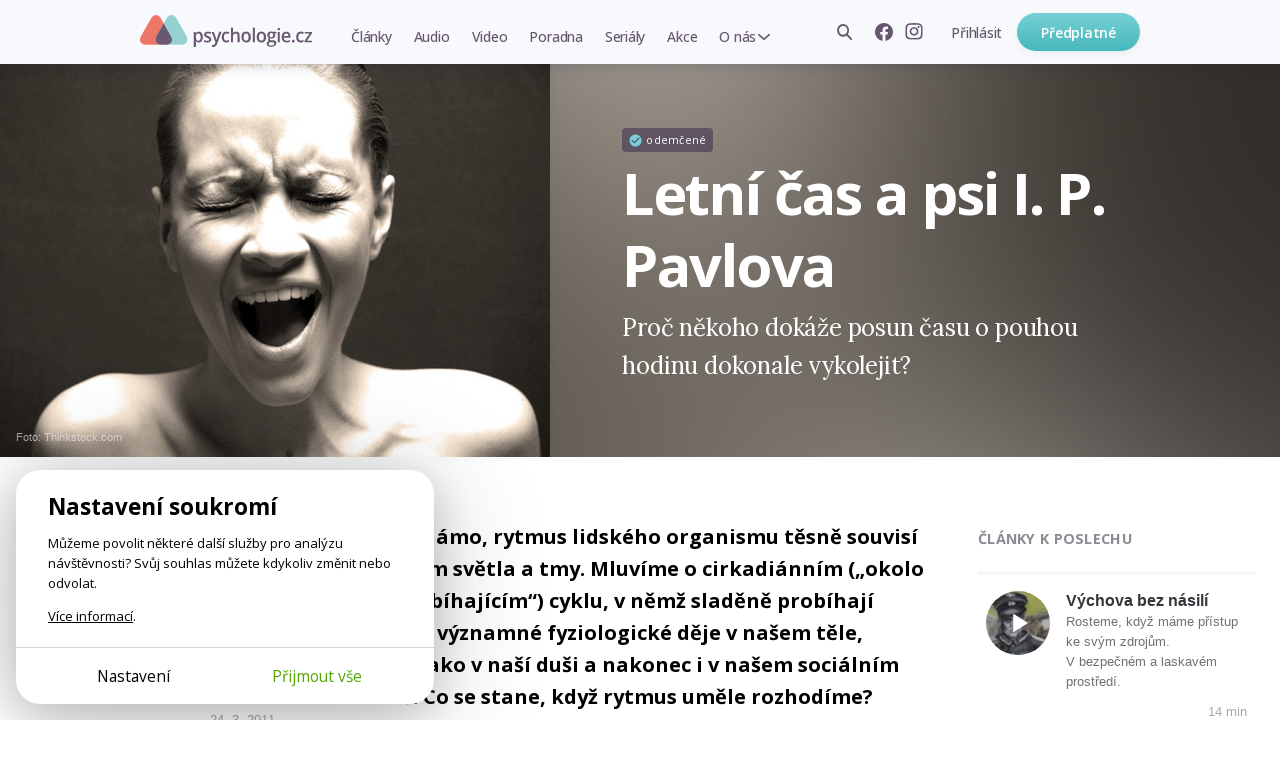

--- FILE ---
content_type: text/html; charset=utf-8
request_url: https://psychologie.cz/letni-cas-psi-i-p-pavlova/
body_size: 15549
content:
<!DOCTYPE html>


<html lang="cs" class="
         psychologie">
<head>
    <meta charset="utf-8">
    <meta http-equiv="X-UA-Compatible" content="IE=edge">
    <meta name="google-site-verification" content="O62_iIBI0YnoHEmwDL-zrSy7yHzIiUqpZaxN61aUXsU"/>
    <meta name="viewport" content="width=device-width, initial-scale=1, maximum-scale=1.0, user-scalable=no">
    <meta name="author" content="Mindlab"/>
    <meta name="keywords" content="biorytmus, spánek, vnímání, výzkum
"/>
    <meta name="description" content="Proč někoho dokáže posun času o pouhou hodinu dokonale vykolejit?"/>
    <meta name="format-detection" content="telephone=no">
    <meta name="robots" content="index, follow, noarchive"/>
    <link rel="shortcut icon" href="/static/img/favicon.ico"/>
    <link rel="apple-touch-icon" sizes="144x144" href="/static/img/apple-touch-icon.png">

    
        <meta property="og:title" content=" Letní čas a psi I. P. Pavlova"/>
        <meta property="og:description" content="Proč někoho dokáže posun času o pouhou hodinu dokonale vykolejit?"/>
        <meta property="og:image" content="https://psychologie.cz/media/contents/letni-cas-psi-i-p-pavlova/letni-cas-jako-psi-i-p-pavlova(Article)_Y4f36Wv.jpg"/>
        <meta property="og:url" content="https://psychologie.cz/letni-cas-psi-i-p-pavlova/"/>
        <meta property="og:type" content="website"/>
        <meta property="og:locale" content="cs_CZ"/>
        <meta property="og:site_name" content="Psychologie.cz"/>
        
    
    <meta property="og:image:width" content="718"/>
    <meta property="og:image:height" content="479"/>

    

    <title> Letní čas a psi I. P. Pavlova | Psychologie.cz</title>

    <link rel="stylesheet" href="/static/cache/css/output.c578cc3c5d2e.css" type="text/css">
    
    <link rel="preconnect" href="https://fonts.googleapis.com">
    <link rel="preconnect" href="https://fonts.gstatic.com" crossorigin>
    <link href="https://fonts.googleapis.com/css2?family=Lora:ital,wght@0,400;0,500;0,700;1,500&amp;family=Open+Sans:wght@400;500;600;650;700&amp;display=swap" rel="stylesheet">
    <script type="text/javascript" src="/static/js/gtm_tracking.js"></script>
    <script>
        window.dataLayer = window.dataLayer || [];
        window.DEBUG = false;
    </script>
    
        <script>
            function gtag() { window.dataLayer.push(arguments); }
            window.GTAG_CONSENT = {
                'analytics_storage': 'analytics',
                'ad_storage': null,
                'ad_user_data': null,
                'ad_personalization': null,
            }
            gtag('consent', 'default', Object.fromEntries(Object.entries(window.GTAG_CONSENT).map(([key]) => [key, 'granted'])));

            (function (w, d, s, l, i) {
                w[l] = w[l] || [];
                w[l].push({
                    'gtm.start': new Date().getTime(),
                    event: 'gtm.js'
                });
                var f = d.getElementsByTagName(s)[0],
                    j = d.createElement(s), dl = l != 'dataLayer' ? '&l=' + l : '';
                j.async = true;
                j.src =
                    'https://www.googletagmanager.com/gtm.js?id=' + i + dl;
                f.parentNode.insertBefore(j
                    , f);
            })(window, document, 'script', 'dataLayer', 'GTM-WC9CN5T');
        </script>
    

    

    <script>
        window.gopay_process_url = "/gopay/zpracovani/";
    </script>

    <script src="/static/bower/jquery/dist/jquery.min.js"></script>
    <!--[if lt IE 9]>
        <script src="https://oss.maxcdn.com/libs/html5shiv/3.7.0/html5shiv.js"></script>
        <script src="https://oss.maxcdn.com/libs/respond.js/1.4.2/respond.min.js"></script>
    <![endif]-->
    
</head>
<body class="">
    
        
        <noscript>
            <iframe src="https://www.googletagmanager.com/ns.html?id=GTM-WC9CN5T" height="0" width="0" style="display:none;visibility:hidden"></iframe>
        </noscript>
    
    
    <script>
        !function(f,b,e,v,n,t,s)
        {if(f.fbq)return;n=f.fbq=function(){n.callMethod?
        n.callMethod.apply(n,arguments):n.queue.push(arguments)};
        if(!f._fbq)f._fbq=n;n.push=n;n.loaded=!0;n.version='2.0';
        n.queue=[];t=b.createElement(e);t.async=!0;
        t.src=v;s=b.getElementsByTagName(e)[0];
        s.parentNode.insertBefore(t,s)}(window, document,'script',
        'https://connect.facebook.net/en_US/fbevents.js');
        fbq('init', '962219268027575');
        fbq('track', 'PageView');
    </script>
    <noscript>
        <img height="1" width="1" style="display:none" src="https://www.facebook.com/tr?id=962219268027575&ev=PageView&noscript=1"/>
    </noscript>
    

    <div class="messages js-messages">
        
    </div>

    


    <nav id="js-site-nav" class="site-nav" role="navigation">
    <div id="js-nav-mobile" class="site-nav-mobile">
        <a class="site-nav-brand" href="/">Psychologie.cz</a>
        <ul class="site-nav-mobile-links">
            <li><a class="site-nav-menu-link" href="/clanky/">Články</a></li>
            <li><a class="site-nav-menu-link" href="/audio/">Audio</a></li>
            <li><a class="site-nav-menu-link" href="/video/">Video</a></li>
        </ul>
        <a id="js-nav-toggle-burger" class="site-nav-hamburger js-nav-toggle-burger" href="#"></a>
    </div>
    <div id="js-site-nav-container" class="site-nav-container">
        <div class="site-nav-mobile-top">
            <a id="js-nav-close" class="site-nav-close js-nav-close" href="#"></a>
        </div>
        <div id="js-site-nav-menu" class="site-nav-left">
            
                <a class="site-nav-brand" href="/">Psychologie.cz</a>
            
            <form action="/vyhledat/" method="get" id="js-site-search-mobile" class="site-search site-nav-desktop-hidden">
    <input id="js-site-search-input-mobile" class="site-search-input" name="search" type="text" placeholder="Zadejte hledaný výraz" />
    
        <button id="js-site-search-toggle-mobile" type="submit" class="site-search-icon desktophidden2"><span>Vyhledávání</span></button>
    
</form>


            <ul class="site-nav-menu">
                
                    <li class="site-nav-menu-item">
                        <a class="site-nav-menu-link " href="/clanky/">Články</a>
                    </li>
                    <li class="site-nav-menu-item">
                        <a class="site-nav-menu-link " href="/audio/">Audio</a>
                    </li>
                    <li class="site-nav-menu-item">
                        <a class="site-nav-menu-link " href="/video/">Video</a>
                    </li>

                    <li class="site-nav-menu-item">
                        <a class="site-nav-menu-link " href="/poradna/">Poradna</a>
                    </li>
                    <li class="site-nav-menu-item">
                        <a class="site-nav-menu-link " href="/serialy/">Seriály</a>
                    </li>
                    <li class="site-nav-menu-item site-nav-desktop-hidden">
                        <a class="site-nav-menu-link" href="/nejlepe-hodnocene/">Nejlépe hodnocené články</a>
                    </li>
                    <li class="site-nav-menu-item">
                        <a class="site-nav-menu-link " href="/akce/"><span class="site-nav-mobile-hidden">Akce</span><span class="site-nav-desktop-hidden">Naše akce</span></a>
                    </li>
                    <li class="site-nav-menu-item site-nav-menu-with-submenu">
                        <a class="site-nav-menu-link " href="#" id="js-item-with-submenu">O nás</a>
                        <ul class="site-nav-submenu">
                            <li class="site-nav-menu-item">
                                <a class="site-nav-menu-link" href="/o-nas/">Kdo jsme</a>
                            </li>
                            
                            <li class="site-nav-menu-item">
                                <a class="site-nav-menu-link" href="/pro-autory/">Pro autory</a>
                            </li>
                            <li class="site-nav-menu-item">
                                <a class="site-nav-menu-link" href="/newsletter/">Novinky e-mailem</a>
                            </li>
                            <li class="site-nav-menu-item">
                                <a class="site-nav-menu-link" href="/kontakt/">Kontakt</a>
                            </li>
                            
                        </ul>
                    </li>
                    <li class="site-nav-menu-item site-nav-menu-item-icons">
                        <a href="https://www.facebook.com/psychologie.cz" target="_blank"><img src="/static/img/icons/facebook-gray.svg" alt="Facebook" /></a>
                        <a href="https://www.instagram.com/psychologie.cz/" target="_blank"><img src="/static/img/icons/instagram-gray.svg" alt="Instagram" /></a>
                    </li>
                    
                
            </ul>
            
        </div>

        <div class="site-nav-right">
            
                <ul class="site-nav-items site-nav-mobile-hidden">
                    <li class="site-nav-item">
                        <form action="/vyhledat/" method="get" id="js-site-search" class="site-search ">
    <input id="js-site-search-input" class="site-search-input" name="search" type="text" placeholder="Zadejte hledaný výraz" />
    
         <span id="js-site-search-toggle" class="site-search-icon"><span>Vyhledávání</span></span>
    
</form>

                    </li>
                    <li class="site-nav-item site-nav-item-icons">
                        <a class="js-fb-link" href="https://www.facebook.com/psychologie.cz" target="_blank"><img src="/static/img/icons/facebook-gray.svg" alt="Facebook" /></a>
                        <a href="https://www.instagram.com/psychologie.cz/" target="_blank"><img src="/static/img/icons/instagram-gray.svg" alt="Instagram" /></a>
                    </li>
                    
                        <li class="site-nav-item">
                            <a href="/ucet/prihlaseni-registrace/?next_url=/letni-cas-psi-i-p-pavlova/" class="site-nav-menu-link site-nav-signin"><span>Přihlásit</span></a>
                        </li>
                    
                </ul>
                
                    <a href="/predplatne/" class="site-nav-mobile-hidden site-nav-button btn btn-primary btn--small btn--narrow">Předplatné</a>
                

                <div class="site-nav-mobile-bottom">
                    
                        <a href="/predplatne/" class="site-nav-button btn btn-primary btn--small btn--narrow">Předplatné</a>
                        <a href="/ucet/prihlaseni-registrace/?next_url=/letni-cas-psi-i-p-pavlova/" class="site-nav-menu-link site-nav-signin"><span>Přihlásit se</span></a>
                    
                </div>
            
        </div>
    </div>
</nav>




    <div class="container">
        

    
        
          <div class="heading heading-special " style="background-image: url(/media/cache/57/e4/57e4f29b48f1a31775bb7329736535bb.png); background-color: #36302b">
            <div class="inner clearfix">
                <div class="flex">
                    <div class="img-col">
                        
                            
                            
                                <img src="/media/cache/93/dc/93dc01115ad43218dae129a149ce71c5.jpg"/>
                            
                        

                        

    <div class="img-src-info ">
        Foto:
        
            Thinkstock.com
        
    </div>


                        
    







                    </div>
                    <div class="txt-col">
                        
                            
    
        <span class="image-label image-label--left-bottom image-label--unlocked image-label--static">odemčené</span>
    


                        
                        <h1> Letní čas a psi I. P. Pavlova</h1>
                        <p class="perex">
                            
                                Proč někoho dokáže posun času o pouhou hodinu dokonale vykolejit?
                            
                        </p>
                        
                        

                        


                    </div>
                </div>
            </div>
        </div>
        

    

        <div class="a__content">
            <article class="a__article js-newsletter-popup-trigger">
                <div class="a__article-aside">
                    
                        <div class="a-author-top">
                            
                                <div class="author-cont">
                                    
                                        
                                            

    
        <a href="/autor/radkin-honzak/"><img src="/media/cache/87/bd/87bdf93c6ba46e868020e2884cd1e556.jpg" class="avatar" alt="Radkin Honzák"/></a>
    

<h3><a href="/autor/radkin-honzak/">Radkin Honzák</a><br><span class="author-rich-profession-base-detail">Psychiatr</span></h3>

                                        
                                    
                                    
                                        <p class="publish-date-detail">24. 3. 2011</p>
                                    
                                </div>
                            
                        </div>
                    

                    
                    <div class="a-tags-top">
                        <div class="inner">
                            
                            <h3 class="cat-title">
                                <a href="/clanky/?category=zdravi"
                                    class="category zdravi">Zdraví</a>
                            </h3>
                            

                            
                            <ul class="tags">
                                
                                <li><a href="/clanky/?filter=1&amp;tag=biorytmus">biorytmus</a></li>
                                
                                <li><a href="/clanky/?filter=1&amp;tag=spanek">spánek</a></li>
                                
                                <li><a href="/clanky/?filter=1&amp;tag=vnimani">vnímání</a></li>
                                
                                <li><a href="/clanky/?filter=1&amp;tag=vyzkum">výzkum</a></li>
                                
                            </ul>
                            
                        </div>
                    </div>
                    

                </div>

                
                    
                        
                    
                    
                        <div class="a-content ">
                            <p class="a-perex">Jak je známo, rytmus lidského organismu těsně souvisí s rytmem světla a tmy. Mluvíme o cirkadiánním („okolo dne probíhajícím“) cyklu, v němž sladěně probíhají všechny významné fyziologické děje v našem těle, stejně jako v naší duši a nakonec i v našem sociálním životě. Co se stane, když rytmus uměle rozhodíme?</p>

                            

                            
                                <p>
	V roce 1924 byla v Leningradě (dnes opět Petrohrad) povodeň, která zaplavila také ústav vedený laureátem Nobelovy ceny Ivanem Petrovičem Pavlovem. Voda se dostala i do těch částí, kde bydleli jeho pokusní psi, zavření tam bez možnosti úniku. Hladina neustále stoupala a nakonec bylo nutné, aby pro záchranu svých životů zvířata plavala. V poslední chvíli je pustil zřízenec na svobodu a všichni psi přežili.</p>
<p>
	Část z nich vykazovala těžké známky stresu, ale část se chovala, jako by se nic nestalo. Někteří psi byli tak otřeseni, že ze svého repertoáru doslova „vymazali“ podmíněné reflexy, které si osvojili v posledních dnech před povodní. Jiní naopak nezapomněli nic a také neprojevovali zdaleka tolik jiných reakcí.</p>
<p>
	To bylo pro Pavlova jednak podnětem k vypracování typologie, ale též inspirací k dalším experimentům, kterými si chtěl ověřit původní hypotézy o odolnosti či naopak malé frustrační toleranci zvířat. Ačkoliv mu šla vláda na ruku, další povodeň mu neobstarala, takže se rozhodl psy vyděsit jinak.</p>
<h2>
	Medvědí kožich a elektrický proud</h2>

<p>
	První vystoupení bylo ochotnické: Pavlov si koupil medvědí kožich, navlékl jej na sebe a šel psy strašit. Protože v Rusku nechodí Mikuláš a čert, psi nebyli na příšeru natrénovaní a zpočátku se opravdu báli. Ale psi nejsou tak hloupí, jak si akademici myslí, a tak brzy vyčuchali svého pána i pod medvědím kožichem.</p>
<p>
	Pavlov ale už měl za lubem daleko mazanější plán, jak psy úplně zblbnout, a také jej záhy realizoval. Uspořádal pro psy geometrické cvičení a ukazoval jim buď narýsovaný kruh – potom je nakrmil, nebo elipsu – a potom je praštil elektrikou.</p>
<p>
	Tak to cvičil potřebnou dobu a výsledek se dostavil. Když psi uviděli kruh, začali o překot slintat, když elipsu, stáhli smutně ocas mezi nohy a čekali na šok. Tím ale jejich trápení nekončilo. Jeho trnová koruna měla teprve přijít.</p>
<p>
	V závěrečné fázi tohoto experimentu začal Pavlov postupně měnit tvar elipsy. Čím dál více ji přibližoval kruhu. Když se dopracoval k poměru os 11:10, zvířata nebyla schopna rozlišit, zda se jedná o kruh či elipsu, zda dostanou maso nebo elektrickou ránu.</p><div>

    <div class="article-paid-promo">
        <h3 class="article-paid-promo-headline">Mohlo by vás zajímat</h3>
        
        
        <div class="article-paid-promo-img">
            <a href="/nevnimam-sve-hranice/" class="img-anchor">
                <img src="/media/cache/22/c5/22c5c81e767e6f0eab223b3ccabae40b.jpg" class="a-thumb">
            </a>
        </div>
        
        <div class="article-paid-promo-text">
            <h4>
                <a href="/nevnimam-sve-hranice/">
                    Nevnímám své hranice
                </a>
            </h4>
            <p class="a-intro">Naučte se reagovat včas, když druzí dělají něco na váš úkor.</p>
            <a href="/nevnimam-sve-hranice/" class="btn btn--primary">Přečíst článek</a>
        </div>
    </div>

</div>
<p>
	Na tuto situaci reagovali psi naprostou panikou, roztřásli se. Pavlov jejich stav označil jako „stržení vyšší nervové činnosti“ (ruskou azbukou СРЫВ, latinkou SRYV).</p>
    


<div class="a-insert insert-small None">
 	
<div class="event">
	
    
    <a href="/akce/michaela-peterkova-prestan-poslouchat-zacni-blbnout/">
        
            <img src="/media/cache/a6/96/a696cd594c8f23a0c410c4de29419366.jpg">
        
        
    <span class="image-label image-label--left-top image-label--category-right">Přednáška</span>



    </a>

	<div class="date">
        
            3. února 2026
        
    </div>

    <h3><a href="/akce/michaela-peterkova-prestan-poslouchat-zacni-blbnout/">Michaela Peterková: Přestaň poslouchat a začni blbnout</a></h3>
    <div class="author">



    
        Michaela Peterková
    



</div>
    
</div>

</div>



<h2>
	Letní čas: důvod vzít si volno?</h2>
<p>
	„Já si vždycky při změně času musím brát týdenní dovolenou, protože posun o jednu hodinu tak rozkládám po deseti minutách. Pro mne představuje posun času klasický pavlovský SRYV,“ vysvětloval docent MUDr. Jaroslav Baštecký (1936–2007), dlouholetý předseda Psychosomatické společnosti.</p>
<p>
	Baštecký měl k letnímu času hluboce procítěné nenávistné postoje, ale také jejich propracované vysvětlení a zdůvodnění. Jako přesvědčený odchovanec pavlovské školy vycházel z učení svého učitele, které mu sloužilo jako model pro praktickou aplikaci, kterou jsme si dnes představili.</p>
<p>
	Jeho hypotéza vychází z předpokladu, že již samo období kolem rovnodennosti je z hlediska informací přicházejících k našemu hlavnímu časovému oscilátoru (suprachiasmatická jádra) velmi kritické. Náš mozek totiž nemá jasno, zda se chystá období dlouhého dne a krátké noci, nebo období s poměrem noci a dne opačným.</p>
<p>
	Tato skutečnost se odráží v běžně známých a po tisíciletí zaznamenávaných klinických problémech:</p>
<ul>
<li>
		jarní a podzimní deprese</li>
<li>
		zvýšený výskyt řady psychosomatických onemocnění</li>
<li>
		typicky vředové choroby</li>
</ul>
<p>
	Labilnější oscilátory se nedokáží přizpůsobit a vnitřní rytmy, řídící harmonicky funkce organismu, se rozpadají. Vzniká chaos, který se projevuje buď jen dyskomfortem (jarní únava), nebo dokonce onemocněním.</p>
<p>
	Když se oscilátor se situací jakž takž srovná a přizpůsobí rytmu přísunu světla a nástupu tmy, přijde jako šok posun o jednu hodinu, který lze přirovnat k situaci, kdy v pokusu nastavil trýznitel psů poměr os elipsy 11:10. A systém se hroutí.</p>
<p>
	Tedy alespoň u citlivějších jedinců. Drsňáci nereagují. Ale když je těch labilních na pracovišti pár, dokáží ovlivnit rytmus a chod celého kolektivu. Podle mých zkušeností tak na dva týdny.</p>

                            

                            
                        </div>
                    

                    
    
        
    

    
                        <div class="a-content">
                            
                            

 
                        </div>
                        
    <div class="a-content">
        <div class="user-engagement js-user-engagement expanded">
            <div class="user-engagement__options">
                <div class="user-engagement__options-inner">
                    
                    <a href="/predplatne/?source_article=84264" class="user-engagement-block">
                        <img src="/static/img/unlock-for-email/icon-logo-symbol.svg" alt="" width="40" height="40">
                        <h3>Odemknout celý web</h3>
                        
                        <p>od 104 Kč měsíčně</p>
                    </a>
                    
                    <div class="user-engagement__email-form__wrapper">
                        <div class="js-user-engagement-newsletter-trigger user-engagement-block user-engagement-block-first">
                            <img src="/static/img/icons/envelope.svg" alt="" width="40" height="40">
                            <h3>Odebírat newsletter</h3>
                            <p>zdarma hlavní myšlenky z nových článků</p>
                        </div>
                        <div class="user-engagement__email-form js-user-engagement-newsletter-form">
                            <div id="mc_embed_signup" class="newsletter-form-header">
	<form onsubmit="submitNewsletterForm(
              $(this).parent(),
              
    function() {
        document.querySelector('.js-user-engagement-newsletter-success').classList.remove('hidden');
        document.querySelector('.js-user-engagement-newsletter-trigger').classList.add('hidden');
        document.querySelector('.js-user-engagement-newsletter-form').classList.add('hidden');
        
    }
,
              null,
          ); return false"
	      data-action="/ajax/add-newsletter-contact/"
          data-track='{"newsletter_registration_unallowed_article": "success", "event": "form_submit"}'  
	      id="mc-embedded-subscribe-form"
	      name="mc-embedded-subscribe-form"
	      class="validate "
	      novalidate
	>
		<input type="hidden" name="csrfmiddlewaretoken" value="vV8DcvouVqN1d2wOrckoqqzWPmMwotf9VCLoQyoIWIlNrtLcJB5392dTDA62oJ4l">
        <div class="content">
            
			
            
    
                <input type="email" value="" name="email" class="email js-input" id="mce-EMAIL" placeholder="Zadejte svůj e-mail" required>
            

		    
		    
	    	
            <button name="subscribe" id="mc-embedded-subscribe" class="btn btn-primary btn--small btn--narrow js-submit">Odeslat</button>

            <div class="newsletter-sent js-success" style="display: none">
                Odesláno, díky!
            </div>

            <div class="newsletter-sent newsletter-sent-error js-error" style="display: none"></div>
            <div class="newsletter-sent newsletter-sent-error js-general-error" style="display: none">
                Nastala chyba. Prosím obnovte stránku a zkuste znovu, nebo konaktujte naši podporu na <a href="mailto:redakce@psychologie.cz">redakce@psychologie.cz</a>.
            </div>
            
    <p class="text-muted">Zadáním e-mailu souhlasíte se zpracováním osobních údajů.</p>

	    </div>
	</form>
</div>

                        </div>
                    </div>
                    <div class="user-engagement-block js-user-engagement-newsletter-success hidden">
                        <img src="/static/img/icons/envelope.svg" alt="" width="40" height="40">
                        <h3>Odesláno, díky!</h3>
                        <p>newsletter posíláme jednou týdně</p>
                    </div>
                </div>
            </div>
            
        </div>
        <script>window.addEventListener('load', function() { initUserEngagement(); });</script>
    </div>


                    

    
        
    


                    
                        
                            <div class="a-tags-bottom">
                                <ul class="a-tags-bottom__list">
                                    
                                        <li><a href="/clanky/?category=zdravi" class="a-tags-bottom__item a-tags-bottom__item--category">Zdraví</a></li>
                                    
                                    
                                        <li><a href="/clanky/?filter=1&amp;tag=biorytmus" class="a-tags-bottom__item">biorytmus</a></li>
                                    
                                        <li><a href="/clanky/?filter=1&amp;tag=spanek" class="a-tags-bottom__item">spánek</a></li>
                                    
                                        <li><a href="/clanky/?filter=1&amp;tag=vnimani" class="a-tags-bottom__item">vnímání</a></li>
                                    
                                        <li><a href="/clanky/?filter=1&amp;tag=vyzkum" class="a-tags-bottom__item">výzkum</a></li>
                                    
                                </ul>
                            </div>
                        
                    

                
                
                    
                


            </article>
            
                <div class="a__aside">
                        

    <div class="a-audio-articles-top mobilehidden">
        <div class="inner">
            <h4 class="small-title"><a href="/audio/">Články k poslechu</a></h4>

            
                <div class="a-audio-article-top" onclick="document.location=$(this).find('a').attr('href')">
                    <div class="a-top-img">
                        <div class="audio-controls__button">
                            
                            
                                <img class="audio-controls__button__image" src="/media/cache/a0/a3/a0a3a30c67db0b52ffefa550ca5a03c9.jpg">
                            
                            <div class="audio-controls__button__overlay"></div>
                        </div>
                    </div>

                    <div class="a-top-content">
                        <a class="a-top-headline" href="/vychova-bez-nasili/">Výchova bez násilí</a>
                        <p class="a-top-copy">Rosteme, když máme přístup ke svým zdrojům. V bezpečném a laskavém prostředí.</p>
                        <p class="a-top-time">14 min</p>
                    </div>
                </div>
            
                <div class="a-audio-article-top" onclick="document.location=$(this).find('a').attr('href')">
                    <div class="a-top-img">
                        <div class="audio-controls__button">
                            
                            
                                <img class="audio-controls__button__image" src="/media/cache/1f/08/1f08dabf6b8669776f601de70ac57351.jpg">
                            
                            <div class="audio-controls__button__overlay"></div>
                        </div>
                    </div>

                    <div class="a-top-content">
                        <a class="a-top-headline" href="/chytre-emoce/">Chytré emoce</a>
                        <p class="a-top-copy">Emoce jsou jako lampy podél cest. Když zhasnou, snadno se ztratíme.</p>
                        <p class="a-top-time">12 min</p>
                    </div>
                </div>
            
                <div class="a-audio-article-top" onclick="document.location=$(this).find('a').attr('href')">
                    <div class="a-top-img">
                        <div class="audio-controls__button">
                            
                            
                                <img class="audio-controls__button__image" src="/media/cache/0b/7a/0b7ad1569b9c6ac1a87cfb8655fd8e98.jpg">
                            
                            <div class="audio-controls__button__overlay"></div>
                        </div>
                    </div>

                    <div class="a-top-content">
                        <a class="a-top-headline" href="/vina-jako-soucast-rustu/">Vina jako součást růstu</a>
                        <p class="a-top-copy">Pocity viny se někdy ozývají nejsilněji, když jsme na cestě k sobě.</p>
                        <p class="a-top-time">10 min</p>
                    </div>
                </div>
            
                <div class="a-audio-article-top" onclick="document.location=$(this).find('a').attr('href')">
                    <div class="a-top-img">
                        <div class="audio-controls__button">
                            
                            
                                <img class="audio-controls__button__image" src="/media/cache/65/02/6502cf886d9d88c4b5dda05417a2a20a.jpg">
                            
                            <div class="audio-controls__button__overlay"></div>
                        </div>
                    </div>

                    <div class="a-top-content">
                        <a class="a-top-headline" href="/emocni-prace-ve-vztahu/">Emoční práce ve vztahu</a>
                        <p class="a-top-copy">Domácí práce jsou vidět jenom neudělané. Citové soužití funguje podobně.</p>
                        <p class="a-top-time">22 min</p>
                    </div>
                </div>
            
                <div class="a-audio-article-top" onclick="document.location=$(this).find('a').attr('href')">
                    <div class="a-top-img">
                        <div class="audio-controls__button">
                            
                            
                                <img class="audio-controls__button__image" src="/media/cache/08/f2/08f2d823bd3c1ffa026cc6f85d0402b6.jpg">
                            
                            <div class="audio-controls__button__overlay"></div>
                        </div>
                    </div>

                    <div class="a-top-content">
                        <a class="a-top-headline" href="/kde-konci-to-moje/">Kde končí to moje</a>
                        <p class="a-top-copy">Co doopravdy můžeme – a za co všechno můžeme ve vztazích a ve světě?</p>
                        <p class="a-top-time">7 min</p>
                    </div>
                </div>
            
        </div>
    </div>


                    
                
                    

<div class="author-box">
    <div class="author-info-n clearfix">
        <div class="inner ">
            <div class="author-avatar-n">
                
                    
                        <a href="/autor/radkin-honzak/"><img src="/media/cache/87/bd/87bdf93c6ba46e868020e2884cd1e556.jpg" class="avatar" /></a>
                    
                
            </div>
            <div class="author-info-text-n">
                <h3 class="author"><a href="/autor/radkin-honzak/">Radkin Honzák</a></h3>
                <p class="about">Psychiatr</p>
                
            </div>
            <div class="articles-num">
                <a href="/autor/radkin-honzak/">
                    <span class="count">143</span>
                    <span class="label">článků od&nbsp;autora</span>
                </a>
            </div>
        </div>
    </div>
</div>

                

                
                    
                        <p class="publish-date-detail">24. 3. 2011</p>
                    
                </div>
            


        </div>

        
        


        
            
<div class="disc-btn-row-flex">
  
    
      <span class="like-cont">
        

  <div class="like-wrapper js-like " data-toggle-url="/ajax/toggle-like/84264/" data-show-explanation="false" data-favourite-list-url="/oblibene/">
      <span class="like ico"></span>
      <span class="like-text">
          <span class="js-like-text" ">Přidat k oblíbeným a doporučit</span>
          <span class="js-unlike-text" style="display: none;">Odebrat z oblíbených</span>
      </span>
  </div>

      </span>
    
  
  <div class="bottom-share">
    <span class="round-btn outline-btn share-btn">Sdílet</span>
    <div class="share-buttons-wrapper">
      
      
      <span class="share-buttons">
        

    <a href="https://www.facebook.com/sharer/sharer.php?u=https%3A//psychologie.cz/letni-cas-psi-i-p-pavlova/" class="round-icon icon-36 icon-facebook-color" target="_blank"><span>Facebook</span></a>


      </span>
    </div>
  </div>
</div>
<div class="like-paid-box js-like-call-to-order" style="display: none;">
    <p>Tato funkce je pro předplatitele s aktivním ročním nebo dvouletým předplatným. Když si pořídíte předplatné,
      budete spolurozhodovat o pořadí doporučených článků v rubrice Nejlépe hodnocené a zároveň si vytvářet vlastní archiv oblíbených článků a videí.</p>
    <a href="/predplatne/" class="round-btn subs">Koupit předplatné</a>
  </div>
<div class="js-like-explanation like-paid-box" style="display: none;">
    <p>Článek jste si uložili mezi své srdcovky a zároveň doporučili ostatním. Seznam všech svých oblíbených článků
        najdete na <a href="/oblibene/">stránce oblíbených</a>. Odkaz najdete v pravém horním rohu pod ikonou
        <a href="/oblibene/" class="icon-hearth-menu-after round-icon white-hearth-icon no-"></a></p>
    <a href="/ajax/disable-like-explanation/" rel="nofollow" class="round-btn subs js-like-hide-explanation">Již nezobrazovat</a>
</div>

        

        
            <div class="row">
                
                    

<div class="author-box">
    <div class="author-info-n clearfix">
        <div class="inner ">
            <div class="author-avatar-n">
                
                    
                        <a href="/autor/radkin-honzak/"><img src="/media/cache/87/bd/87bdf93c6ba46e868020e2884cd1e556.jpg" class="avatar" /></a>
                    
                
            </div>
            <div class="author-info-text-n">
                <h3 class="author"><a href="/autor/radkin-honzak/">Radkin Honzák</a></h3>
                <p class="about">Psychiatr</p>
                
            </div>
            <div class="articles-num">
                <a href="/autor/radkin-honzak/">
                    <span class="count">143</span>
                    <span class="label">článků od&nbsp;autora</span>
                </a>
            </div>
        </div>
    </div>
</div>

                
            </div>
        

    
    

    <div class="js-ajax-load" data-url="/ajax/related-articles/84264/"><div class="loading-status">Načítá se...</div>
</div>
    <div class="js-ajax-load" data-url="/ajax/index-content/"><div class="loading-status">Načítá se...</div>
</div>
    <div class="js-ajax-load" data-url="/ajax/popular-articles/"><div class="loading-status">Načítá se...</div>
</div>
    <div class="container">
    <p class="align-center">
        <a href="/nejlepe-hodnocene/" class="btn btn--primary btn--center btn--small btn--narrow ">Nejlépe hodnocené články</a>
    </p>
</div>


    



    </div>

    
<footer class="site-footer">
    
    <div class="site-footer__bottom">
        <div class="inner full-col">
            <div class="site-footer__columns">
                <div class="column">
                    <p class="site-footer__caption">
                        Psychologové a&nbsp;psychoterapeuti na&nbsp;webu Psychologie.cz sdílí své zkušenosti s&nbsp;lidmi, kterým se nemohou věnovat osobně. Připojte se k&nbsp;nám, podporujeme se navzájem. Díky.
                    </p>
                    <div class="site-footer__subscribe">
                        
    <a href="/predplatne/" class="btn btn--primary btn--small btn--center btn--full-width">Předplatné</a>
    <a href="/predplatne/#darek" class="user-link"><span class="inline-icon inline-icon-gift"></span>Darujte předplatné</a>


                    </div>
                    
    					<a href="/ucet/prihlaseni-registrace/?next_url=/letni-cas-psi-i-p-pavlova/" class="site-footer__signin"><span>Přihlásit</span></a>
                    
                </div>
                <div class="column">
                    <h1>Obsah</h1>
                    <ul>
                        <li><a href="/clanky/">Články</a></li>
                        <li><a href="/audio/">Audio</a></li>
                        <li><a href="/video/">Video</a></li>
                        <li><a href="/poradna/">Poradna</a></li>
                        <li><a href="/serialy/">Seriály</a></li>
                        <li><a href="/akce/">Naše akce</a></li>
                    </ul>
                </div>
                <div class="column">
                    <h1>O nás</h1>
                    <ul>
                        <li><a href="/o-nas/">Kdo jsme</a></li>
                        <li><a href="/pro-autory/">Pro autory</a></li>
                        
                        <li><a href="/kontakt/">Kontakt</a></li>
                    </ul>
                </div>
                <div class="column">
                    <h1>Hledat na webu</h1>
                    <form action="/vyhledat/" method="get" id="js-site-search" class="site-search ">
    <input id="js-site-search-input" class="site-search-input" name="search" type="text" placeholder="Zadejte hledaný výraz" />
    
         <span id="js-site-search-toggle" class="site-search-icon"><span>Vyhledávání</span></span>
    
</form>

                    
                    <h1>Novinky e-mailem</h1>
                    <div id="mc_embed_signup" class="site-footer__newsletter">
	<form onsubmit="submitNewsletterForm(
              $(this).parent(),
              null,
              null,
          ); return false"
	      data-action="/ajax/add-newsletter-contact/"
          data-track='{"newsletter_registration_footer": "success", "event": "form_submit"}'  
	      id="mc-embedded-subscribe-form"
	      name="mc-embedded-subscribe-form"
	      class="validate "
	      novalidate
	>
		<input type="hidden" name="csrfmiddlewaretoken" value="vV8DcvouVqN1d2wOrckoqqzWPmMwotf9VCLoQyoIWIlNrtLcJB5392dTDA62oJ4l">
        <div class="content">
            
			
            
                <input type="email" value="" name="email" class="form-input js-input" id="mce-EMAIL" placeholder="Zadejte svůj e-mail" required>
            
		    
		    
	    	
            <button name="subscribe" id="mc-embedded-subscribe" class="site-footer__newsletter__submit js-submit">Odebírat</button>

            <div class="newsletter-sent js-success" style="display: none">
                Odesláno, díky!
            </div>

            <div class="newsletter-sent newsletter-sent-error js-error" style="display: none"></div>
            <div class="newsletter-sent newsletter-sent-error js-general-error" style="display: none">
                Nastala chyba. Prosím obnovte stránku a zkuste znovu, nebo konaktujte naši podporu na <a href="mailto:redakce@psychologie.cz">redakce@psychologie.cz</a>.
            </div>
            
	    </div>
	</form>
</div>

                    
                    <h1>Sledujte nás</h1>
                    <div class="site-footer__social">
                        <a class="js-fb-link" href="https://www.facebook.com/psychologie.cz" target="_blank"><img src="/static/img/icons/facebook.svg" width="28" height="28" alt="Facebook" /></a>
                        <a href="https://www.instagram.com/psychologie.cz/" target="_blank"><img src="/static/img/icons/instagram.svg" width="28" height="28" alt="Instagram" /></a>
                        
                        <a href="https://www.youtube.com/@psychologie.cz2794" target="_blank"><img src="/static/img/icons/youtube.svg" width="28" height="28" alt="YouTube" /></a>
                        <a href="https://open.spotify.com/show/4lzYG4PWzxGaFpgyf5Ke7e?si=d1b81c86d61e44be" target="_blank"><img src="/static/img/icons/spotify.svg" width="28" height="28" alt="Spotify" /></a>
                        <a href="https://podcasts.apple.com/cz/podcast/v-sob%C4%9B/id1519249797" target="_blank"><img src="/static/img/icons/apple-podcasts.svg" width="28" height="28" alt="Apple Podcasts" /></a>
                    </div>
                    <p><a href="/ukr/">Українська версія</a></p>
                </div>
            </div>
            <div class="site-footer__copy">
                <div class="column">&copy;&nbsp;Copyright&nbsp;Mindlab&nbsp;s.r.o.</div>
                <div class="column">Bez písemného svolení vydavatele je zakázáno jakékoli užití částí nebo celku díla, zejména rozmnožování a&nbsp;šíření jakýmkoli způsobem, mechanickým nebo elektronickým, v&nbsp;českém nebo jiném jazyce.</div>
                <div class="column"><a href="/obchodni-podminky/">Obchodní podmínky</a></div>
                <div class="column"><a class="js-cookiebar-show-advanced" href="#">Nastavení Cookies</a></div>
            </div>
        </div>
    </div>
</footer>

    


    

    <div class="js-cookiebar cb">
    <section class="cb-card js-cookiebar-brief">
        <div class="cb-body">
            <div class="cb-main-heading">Nastavení soukromí</div>
            <p>
                Můžeme povolit některé další služby pro analýzu návštěvnosti? Svůj souhlas můžete kdykoliv změnit nebo odvolat.
            </p>
            <p>
                <a href="/cookies/">Více informací</a>.
            </p>
        </div>
        <div class="cb-footer">
            <div>
                <a href="#" class="btn btn-sm btn-simple btn-no-arrow js-cookiebar-show-advanced">Nastavení</a>
            </div>
            <div>
                <a href="#" class="btn btn-sm btn-success btn-no-arrow js-cookiebar-accept-all">Přijmout vše</a>
            </div>
        </div>
    </section>

    <section class="cb-card js-cookiebar-advanced" style="display: none;">
        <div class="cb-body">
            <div class="cb-main-heading">Nastavení soukromí</div>
            <p>
                Zde můžete posoudit a přizpůsobit služby, které bychom rádi na tomto webu používali. Máte to pod kontrolou! Povolte nebo zakažte služby, jak uznáte za vhodné.
            </p>
            <p><a href="/cookies/">Více informací</a>.</p>

            
            <div class="cb-category-title">
                <div class="cb-category-heading">Poskytování služeb</div>
                <div class="cb-always-active">Vždy zapnuté</div>
            </div>

            <p>
                Cookies potřebné pro správné fungování webu. Neobsahují žádné osobní údaje ani jiné informace umožňující identifikovat uživatele.
            </p>

            <div class="cb-category-title">
                <div class="cb-category-heading">Analýza návštěvnosti</div>
                <div>
                    <label class="cb-toggle cb-toggle-ios">
                        <input class="cb-toggle-checkbox js-cookiebar-checkbox" name="analytics" type="checkbox">
                        
                    </label>
                </div>
            </div>

            <p>
                Shromažďování dat o anonymním používání pro zlepšení obsahu na těchto stránkách.
            </p>

            
        </div>
        <div class="cb-footer">
            <div>
                <a href="#" class="btn btn-sm btn-success btn-no-arrow js-cookiebar-accept-all">Přijmout vše</a>
            </div>
            <div>
                <a href="#" class="btn btn-sm btn-no-arrow js-cookiebar-accept-selected">Přijmout vybrané</a>
            </div>
        </div>
    </section>
</div>

<script>

    $(document).ready(function() {
        if (typeof cookiebarInit != 'undefined') {
            var cookiebar = cookiebarInit({
                'days': {'default': 30, 'accept_all': 180},
                'cookies': {
                    'sessionid': 'required',
                    'csrftoken': 'required',
                    'django_language': 'required',
                    'cookiebar_preferences': 'required',

                    
                    '_fbp': 'analytics',

                    
                    '_ga': 'analytics',
                    '_gid': 'analytics',
                    '__gpi': 'analytics',
                    '__gads': 'analytics',
                    '_ga_1D3WSWK7MY': 'analytics',

                    
                    '_hjSessionUser_3330937': 'analytics',
                    '_hjid': 'analytics',
                    '_hjFirstSeen': 'analytics',
                    '_hjUserAttributesHash': 'analytics',
                    '_hjCachedUserAttributes': 'analytics',
                    '_hjViewportId': 'analytics',
                    '_hjSession_3330937': 'analytics',
                    '_hjSessionTooLarge': 'analytics',
                    '_hjSessionRejected': 'analytics',
                    '_hjSessionResumed': 'analytics',
                    '_hjLocalStorageTest': 'analytics',
                    '_hjIncludedInPageviewSample': 'analytics',
                    '_hjIncludedInSessionSample': 'analytics',
                    '_hjAbsoluteSessionInProgress': 'analytics',
                    '_hjTLDTest': 'analytics',
                    '_hjRecordingEnabled': 'analytics',
                    '_hjRecordingLastActivity': 'analytics'
                },
                'gtag_consent': window.GTAG_CONSENT,
            });
        }
    });
</script>


    
    

    <script src="/static/cache/js/output.d4ba632a36f5.js"></script>
    <script>
    sendGTMData({'uzivatel': 'neprihlaseny'})
    var json = '{}';
    var data = JSON.parse(json);
    if (data.messages) {
        for (var i = 0; i < data.messages.length; i++) {
            sendGTMData(data.messages[i]);
        }
    }
</script>

    
    
    

    <script>
        $(function () {
            // initMenu();
            hideFlashMessage($('.js-message:not(.permament)'), 6000);

            // zobrazeni navigace nahoru a top-ribbonu
            function checkScroll() {
                var scroll = $(document).scrollTop();
                $('.to-top').toggleClass('to-top-visible', scroll > 300)
                $('#top-ribbon').toggleClass('to-top-visible', scroll > 300)
            }

            // $(window).scroll(checkScroll);
            FastClick.attach(document.body);

            
            $.ajaxSetup({
                beforeSend: function (xhr, settings) {
                    if (!(/^(GET|HEAD|OPTIONS|TRACE)$/.test(settings.type)) && !this.crossDomain) {
                        xhr.setRequestHeader("X-CSRFToken", getCookie('csrftoken'));
                    }
                }
            });

            GTMTrack();
            initDownloadBookButtons();
        });
        initAjaxLoad();
    </script>
    <script data-ad-client="pub-5171042661968109" async src="https://pagead2.googlesyndication.com/pagead/js/adsbygoogle.js"></script>
    
    



    
    
    <script>
        

        $(function () {
            $('.bottom-share').hover(function () {
                $(this).addClass('activated');
            });
            initLikeButtons($('.js-like'), $('html').hasClass('subscriber-with-premium-content'));
            initBookPromoHideButton();

            $('.js-book-form').append('<input type="hidden" name="csrfmiddlewaretoken" value="' + getCookie('csrftoken') + '" />');

            
       });
    </script>

    <script type="application/ld+json">
        {"@context": "http://schema.org", "@type": "Article", "headline": " Letn\u00ed \u010das a psi I. P. Pavlova", "image": "https://psychologie.cz/media/contents/letni-cas-psi-i-p-pavlova/letni-cas-jako-psi-i-p-pavlova(Article)_Y4f36Wv.jpg", "datePublished": "2011-03-23T23:00:01Z", "dateModified": "2016-04-25T18:17:08.278Z", "author": {"@type": "Person", "name": "Radkin Honz\u00e1k"}, "publisher": {"name": "Mindlab s.r.o.", "@type": "Organization", "logo": "https://psychologie.cz/static/img/fb-share/fb-share-main.png"}, "description": "Jak je zn\u00e1mo, rytmus lidsk\u00e9ho organismu t\u011bsn\u011b souvis\u00ed s rytmem sv\u011btla a tmy. Mluv\u00edme o cirkadi\u00e1nn\u00edm (\u201eokolo dne prob\u00edhaj\u00edc\u00edm\u201c) cyklu, v n\u011bm\u017e slad\u011bn\u011b prob\u00edhaj\u00ed v\u0161echny v\u00fdznamn\u00e9 fyziologick\u00e9 d\u011bje v na\u0161em t\u011ble, stejn\u011b jako v na\u0161\u00ed du\u0161i a nakonec i v na\u0161em soci\u00e1ln\u00edm \u017eivot\u011b. Co se stane, kdy\u017e rytmus um\u011ble rozhod\u00edme?", "isAccessibleForFree": "True"}
    </script>

    <script>
        sendGTMData({'autor': 'Radkin Honzák', 'kategorie': 'Zdraví'})
    </script>

    
 
</body>
</html>


--- FILE ---
content_type: text/html; charset=utf-8
request_url: https://psychologie.cz/ajax/related-articles/84264/
body_size: 1365
content:


    
    
    <div class="articles-read-more-cont related-articles ">
        <div class="full-col clearfix">
            
    <h4 class="small-title">Související články</h4>

            <div class="articles-read-more">
                
                    

<div class="article-list-box">
    
    
        <a href="/nevnimam-sve-hranice/" class="img-anchor">
            <img src="/media/cache/49/28/49282334126663a20c228c783349aa42.jpg" class="a-thumb">
            





            
        </a>
    

    
        <div class="a-title" style="background-image: url(/media/cache/5a/c3/5ac32b4b69a83390eb88fceb13970d13.png)">
            <h3>
                <a href="/nevnimam-sve-hranice/">
                    
                    Nevnímám své hranice
                </a>
            </h3>
        </div>
    

    <p class="a-intro">Naučte se reagovat včas, když druzí dělají něco na váš úkor.</p>
    <div class="a-author">
        <p class="author">



    
        Michal Mynář
        
            <br><span class="author-rich-profession author-rich-profession-list-box">Psychoterapeut</span>
        
    



</p>
        
    </div>
</div>

                
                    

<div class="article-list-box">
    
    
        <a href="/citlive-hranice/" class="img-anchor">
            <img src="/media/cache/85/e8/85e81f28da51ef2011cdbc1b10a2feac.jpg" class="a-thumb">
            





            
        </a>
    

    
        <div class="a-title" style="background-image: url(/media/cache/50/4c/504c2924d3d622eece87c3f466f424de.png)">
            <h3>
                <a href="/citlive-hranice/">
                    
                    Citlivé hranice
                </a>
            </h3>
        </div>
    

    <p class="a-intro">Proč je otázka hranic u vysoce citlivých lidí tak důležitá?</p>
    <div class="a-author">
        <p class="author">



    
        Petra Prest
        
            <br><span class="author-rich-profession author-rich-profession-list-box">Psycholožka</span>
        
    



</p>
        
    </div>
</div>

                
                    

<div class="article-list-box">
    
    
        <a href="/citliva-duse/" class="img-anchor">
            <img src="/media/cache/5d/be/5dbe96edd00564ea6b957ccb2eb62004.jpg" class="a-thumb">
            





            
        </a>
    

    
        <div class="a-title" style="background-image: url(/media/cache/43/ff/43ffdd765f04d71e1459c2452d0e085c.png)">
            <h3>
                <a href="/citliva-duse/">
                    
                    Citlivá duše
                </a>
            </h3>
        </div>
    

    <p class="a-intro">Vysoká citlivost je prý dar. Už pěkných pár let se s ním učím žít. Na …</p>
    <div class="a-author">
        <p class="author">



    
        Jana Šulistová
        
            <br><span class="author-rich-profession author-rich-profession-list-box">Publicistka</span>
        
    



</p>
        
    </div>
</div>

                
                    

<div class="article-list-box">
    
    
        <a href="/zazivat-rust-odpocivat/" class="img-anchor">
            <img src="/media/cache/45/bd/45bd0150310d25aead7d073ee3d8242b.jpg" class="a-thumb">
            





            
        </a>
    

    
        <div class="a-title" style="background-image: url(/media/cache/ff/02/ff02007751aaba1bb5e1fe62b5b8e039.png)">
            <h3>
                <a href="/zazivat-rust-odpocivat/">
                    
                    Zažívat, růst, odpočívat
                </a>
            </h3>
        </div>
    

    <p class="a-intro">Nic z toho naše tělo neumí, když je ve stresu. Jak se můžeme zklidnit?</p>
    <div class="a-author">
        <p class="author">



    
        Natálie Roček Berglowcová
        
            <br><span class="author-rich-profession author-rich-profession-list-box">Psycholožka</span>
        
    



</p>
        
    </div>
</div>

                
                    

<div class="article-list-box article-list-box-orphan">
    
    
        <a href="/roztristeni/" class="img-anchor">
            <img src="/media/cache/70/cf/70cfe1924389f1c462c8838db8fb12e7.jpg" class="a-thumb">
            





            
        </a>
    

    
        <div class="a-title" style="background-image: url(/media/cache/97/c3/97c38ad6cc267c82774aba62a6dae3b3.png)">
            <h3>
                <a href="/roztristeni/">
                    
                    Roztříštění
                </a>
            </h3>
        </div>
    

    <p class="a-intro">Poztrácené kousky duše je možné zacelit laskavou pozorností věnovanou tělu.</p>
    <div class="a-author">
        <p class="author">



    
        Renata Ježková
        
            <br><span class="author-rich-profession author-rich-profession-list-box">Psychosomatický terapeut</span>
        
    



</p>
        
    </div>
</div>

                
            </div>
            
        </div>
    </div>





--- FILE ---
content_type: text/html; charset=utf-8
request_url: https://psychologie.cz/ajax/index-content/
body_size: 3403
content:


    <div class="xl-full-col hp-main related-index-content clearfix">
        
<div class="full-col">
    <div class="hp-list-articles">
        
            <h4 class="small-title"><a href="/clanky/">Čtěte dál</a></h4>
        

        
            
<section class="hp-post clearfix">
    <div class="thumb-cont topic__container">
        
        <a href="/chytre-emoce/">
            
                <img src="/media/cache/cf/1d/cf1d9db94110c8e1ae38fcdbd692ee7f.jpg" />
            
            
    







        </a>
    </div>

    <div class="text-cont">
        <h3><a href="/chytre-emoce/">Chytré emoce</a></h3>

        
            <p class="intro">Emoce jsou jako lampy podél cest. Když zhasnou, snadno se ztratíme.</p>
        

        <div class="post-info">
            
            


    
    <div class="author-rich-cont">
        <a href="/autor/lenka-sucha/">
            
            <span class="author">
                Lenka Suchá, <span class="author-rich-profession">Psychoterapeutka</span>
            </span>
        </a>

    </div>
    


        </div>
    </div>
</section>

        
            
<section class="hp-post clearfix">
    <div class="thumb-cont topic__container">
        
        <a href="/vina-jako-soucast-rustu/">
            
                <img src="/media/cache/48/f1/48f160e7905d032d7fbd0bcc98cdcc65.jpg" />
            
            
    







        </a>
    </div>

    <div class="text-cont">
        <h3><a href="/vina-jako-soucast-rustu/">Vina jako součást růstu</a></h3>

        
            <p class="intro">Pocity viny se někdy ozývají nejsilněji, když jsme na cestě k sobě.</p>
        

        <div class="post-info">
            
            


    
    <div class="author-rich-cont">
        <a href="/autor/martina-kastnerova/">
            
            <span class="author">
                Martina Kastnerová, <span class="author-rich-profession">Psycholožka</span>
            </span>
        </a>

    </div>
    


        </div>
    </div>
</section>

        
            
<section class="hp-post clearfix">
    <div class="thumb-cont topic__container">
        
        <a href="/emocni-prace-ve-vztahu/">
            
                <img src="/media/cache/26/50/265048e49a89c75f76c2d267545a8f01.jpg" />
            
            
    







        </a>
    </div>

    <div class="text-cont">
        <h3><a href="/emocni-prace-ve-vztahu/">Emoční práce ve vztahu</a></h3>

        
            <p class="intro">Domácí práce jsou vidět jenom neudělané. Citové soužití funguje podobně.</p>
        

        <div class="post-info">
            
            


    
    <div class="author-rich-cont">
        <a href="/autor/eliska-mynarova/">
            
            <span class="author">
                Eliška Mynářová, <span class="author-rich-profession">Psychoterapeutka</span>
            </span>
        </a>

    </div>
    


        </div>
    </div>
</section>

        
            
<section class="hp-post clearfix">
    <div class="thumb-cont topic__container">
        
        <a href="/kde-konci-to-moje/">
            
                <img src="/media/cache/96/78/96787433da41dc4d78ff3c9cae350b23.jpg" />
            
            
    







        </a>
    </div>

    <div class="text-cont">
        <h3><a href="/kde-konci-to-moje/">Kde končí to moje</a></h3>

        
            <p class="intro">Co doopravdy můžeme – a za co všechno můžeme ve vztazích a ve světě?</p>
        

        <div class="post-info">
            
            


    
    <div class="author-rich-cont">
        <a href="/autor/martin-burget/">
            
            <span class="author">
                Martin Burget, <span class="author-rich-profession">Student psychologie</span>
            </span>
        </a>

    </div>
    


        </div>
    </div>
</section>

        
            
<section class="hp-post clearfix">
    <div class="thumb-cont topic__container">
        
        <a href="/temna-muza/">
            
                <img src="/media/cache/e2/34/e234305f400a8e845a55a618c0b25b90.jpg" />
            
            
    







        </a>
    </div>

    <div class="text-cont">
        <h3><a href="/temna-muza/">Temná múza</a></h3>

        
            <p class="intro">Silné a inspirativní vztahy nebývají vždycky zdravé. Co když už jenom bolí?</p>
        

        <div class="post-info">
            
            


    
    <div class="author-rich-cont">
        <a href="/autor/radka-loja/">
            
            <span class="author">
                Radka Loja, <span class="author-rich-profession">Psycholožka</span>
            </span>
        </a>

    </div>
    


        </div>
    </div>
</section>

        
            
<section class="hp-post clearfix">
    <div class="thumb-cont topic__container">
        
        <a href="/narcis-v-nas/">
            
                <img src="/media/cache/97/11/97112a97212021c6fe4cb44e4151e4f4.jpg" />
            
            
    







        </a>
    </div>

    <div class="text-cont">
        <h3><a href="/narcis-v-nas/">Narcis v nás</a></h3>

        
            <p class="intro">Kousek ho v sobě má většina lidí. Což je někdy i dobře.</p>
        

        <div class="post-info">
            
            


    
    <div class="author-rich-cont">
        <a href="/autor/nela-wurmova/">
            
            <span class="author">
                Nela G. Wurmová, <span class="author-rich-profession">Psycholožka</span>
            </span>
        </a>

    </div>
    


        </div>
    </div>
</section>

        
            
<section class="hp-post clearfix">
    <div class="thumb-cont topic__container">
        
        <a href="/duvera-jako-zaklad-zmeny/">
            
                <img src="/media/cache/e0/5c/e05c0baa5835b9a1d97903ad0a3de12a.jpg" />
            
            
    







        </a>
    </div>

    <div class="text-cont">
        <h3><a href="/duvera-jako-zaklad-zmeny/">Důvěra jako základ změny</a></h3>

        
            <p class="intro">Potřebujeme věřit, že je možné porozumět sobě i druhým.</p>
        

        <div class="post-info">
            
            


    
    <div class="author-rich-cont">
        <a href="/autor/adam-taborsky/">
            
            <span class="author">
                Adam Táborský, <span class="author-rich-profession">Psycholog, terapeut</span>
            </span>
        </a>

    </div>
    


        </div>
    </div>
</section>

        
            
<section class="hp-post clearfix">
    <div class="thumb-cont topic__container">
        
        <a href="/je-mi-padesat-co-dal/">
            
                <img src="/media/cache/97/9b/979b26b916120606e02ad21900417d38.jpg" />
            
            
    







        </a>
    </div>

    <div class="text-cont">
        <h3><a href="/je-mi-padesat-co-dal/">Je mi padesát, co dál?</a></h3>

        
            <p class="intro">Životní milník nás zve k přehodnocení vnějšího života i hlubší cestě do nitra.</p>
        

        <div class="post-info">
            
            


    
    <div class="author-rich-cont">
        <a href="/autor/jan-kulhanek/">
            
            <span class="author">
                Jan Kulhánek, <span class="author-rich-profession">Psycholog</span>
            </span>
        </a>

    </div>
    


        </div>
    </div>
</section>

        
    </div>
    <aside>
        <div class="inner">
            
                
                <div class="home-audio-topics">
                    <h4 class="small-title"><a href="/audio/">Audiobooky k poslechu</a></h4>
                    
                        <div class="topic">
    
    <div class="topic__container">
        <a href="/audio/audiobooky/tohle-je-stesti/">
            
                <picture>
                    
                    
                        <source media="(max-width: 480px)" srcset="/media/cache/c7/34/c734121eb32f2f8340ec12c71c09f320.jpg">
                    

                    
                    
                        <img class="topic__image" src="/media/cache/96/0e/960e3fcfb3b6660baa844d065c64fd3b.jpg">
                    
                </picture>
            

            
    
        <span class="image-label image-label--left-bottom image-label--unlocked">odemčené</span>
    



<span class="image-label image-label--audio image-label--right-bottom">
    45 min
</span>

        </a>
    </div>
    <div class="topic__content">
        <h3 class="topic__headline"><a href="/audio/audiobooky/tohle-je-stesti/">Tohle je štěstí</a></h3>
        <p class="topic__intro">Chcete být šťastnější? Každý úsměv je pro vás znamením, že jste na dobré cestě.</p>
    </div>
</div>



                    
                        <div class="topic">
    
    <div class="topic__container">
        <a href="/audio/audiobooky/vyvojove-dluhy/">
            
                <picture>
                    
                    
                        <source media="(max-width: 480px)" srcset="/media/cache/95/b0/95b00cdfe4c764c3c1e23c7c71cdf8f1.jpg">
                    

                    
                    
                        <img class="topic__image" src="/media/cache/8f/e1/8fe176f005b6fbb165b09466f782e053.jpg">
                    
                </picture>
            

            


<span class="image-label image-label--audio image-label--right-bottom">
    43 min
</span>

        </a>
    </div>
    <div class="topic__content">
        <h3 class="topic__headline"><a href="/audio/audiobooky/vyvojove-dluhy/">Vývojové dluhy</a></h3>
        <p class="topic__intro">Člověku, který neměl příležitost dospět, se vracejí stále stejné situace.</p>
    </div>
</div>



                    
                        <div class="topic">
    
    <div class="topic__container">
        <a href="/audio/audiobooky/posileni-vule/">
            
                <picture>
                    
                    
                        <source media="(max-width: 480px)" srcset="/media/cache/43/56/435626a3399acfd0d2a5f4cf1952bd3b.jpg">
                    

                    
                    
                        <img class="topic__image" src="/media/cache/38/c3/38c3a271b17c25a8322ae0b62cd3c537.jpg">
                    
                </picture>
            

            


<span class="image-label image-label--audio image-label--right-bottom">
    46 min
</span>

        </a>
    </div>
    <div class="topic__content">
        <h3 class="topic__headline"><a href="/audio/audiobooky/posileni-vule/">Posílení vůle</a></h3>
        <p class="topic__intro">Chcete‑li dojít daleko, dělejte malé kroky. Trénovat vůli vyžaduje vytrvalost, touhu a flexibilitu.</p>
    </div>
</div>



                    

                    <p class="align-center">
                        <a href="/audio/" class="round-btn audio-btn">Otevřít audio sekci</a>
                    </p>
                </div>
            

            
                <div class="home-events">
                    <h4 class="small-title"><a href="/video/">Naše video</a></h4>
                    
                        
<div class="topic">
    <div class="topic__container">
        <a href="/video/prednaska/jak-se-tvori-dusevni-zdravi/">
            <picture>
                
                
                    <source media="(max-width: 480px)" srcset="/media/cache/81/12/8112617a1e06f45df3817ac2ef7fdb28.jpg">
                

                
                
                    <img class="topic__image" src="/media/cache/0a/45/0a4539b899f54106d29fa68083d36516.jpg">
                
            </picture>

            





    <div class="image-label image-label--video image-label--right-bottom">1h 57m</div>


        </a>
    </div>
    <div class="topic__content">
        <h3 class="topic__headline"><a href="/video/prednaska/jak-se-tvori-dusevni-zdravi/">A. Suchý, M. Světlák: Jak se tvoří duševní zdraví</a></h3>
        <p class="topic__intro">Převratná a podvratná přednáška klinických psychologů Adama Suchého a Miroslava Světláka.</p>
    </div>
</div>



                    
                        
<div class="topic">
    <div class="topic__container">
        <a href="/video/prednaska/jak-poznat-lasku-na-cely-zivot/">
            <picture>
                
                
                    <source media="(max-width: 480px)" srcset="/media/cache/de/28/de28a38abdb0ae82d4ed7eaf6ffeb17b.jpg">
                

                
                
                    <img class="topic__image" src="/media/cache/9f/28/9f28aae82f26edf910d32a05e232361e.jpg">
                
            </picture>

            





    <div class="image-label image-label--video image-label--right-bottom">1h 34m</div>


        </a>
    </div>
    <div class="topic__content">
        <h3 class="topic__headline"><a href="/video/prednaska/jak-poznat-lasku-na-cely-zivot/">Markéta Šetinová: Jak poznat lásku na celý život</a></h3>
        <p class="topic__intro">Co o sobě víte, pokud jde o navazování vztahů? Přednáška Markéty Šetinové.</p>
    </div>
</div>



                    
                        
<div class="topic">
    <div class="topic__container">
        <a href="/video/prednaska/zkouska-nadeje/">
            <picture>
                
                
                    <source media="(max-width: 480px)" srcset="/media/cache/2b/24/2b242eddd76b9e7f772185b6dca3f3a2.jpg">
                

                
                
                    <img class="topic__image" src="/media/cache/dd/7b/dd7b4898e427be788dee63cbe463322b.jpg">
                
            </picture>

            





    <div class="image-label image-label--video image-label--right-bottom">54 min</div>


        </a>
    </div>
    <div class="topic__content">
        <h3 class="topic__headline"><a href="/video/prednaska/zkouska-nadeje/">Aneta Langrová: Zkouška naděje</a></h3>
        <p class="topic__intro">Chtějí být rodiči, ale už vědí: tak snadné to nebude. Rozhovor s Anetou Langrovou.</p>
    </div>
</div>



                    

                    <p class="align-center">
                        <a href="/video/" class="round-btn audio-btn">Otevřít video sekci</a>
                    </p>
                </div>
            

            
            
            
            
            

            
                
                
                
                
            

            
            
        </div>
    </aside>
</div>

    </div>



--- FILE ---
content_type: text/html; charset=utf-8
request_url: https://psychologie.cz/ajax/popular-articles/
body_size: 1425
content:


    
    

    
        <div class="articles-read-more-cont">
            <div class="full-col clearfix">
                <h4 class="small-title">Čtenáři doporučují</h4>
                <div class="articles-read-more">
                    
                        

<div class="article-list-box">
    
    
        <a href="/je-mi-padesat-co-dal/" class="img-anchor">
            <img src="/media/cache/df/16/df16fc0e56e837780629e352e055f581.jpg" class="a-thumb">
            





            
        </a>
    

    
        <div class="a-title" style="background-image: url(/media/cache/7e/da/7eda24a38b8b47d078217d0dd6897a0a.png)">
            <h3>
                <a href="/je-mi-padesat-co-dal/">
                    
                    Je mi padesát, co dál?
                </a>
            </h3>
        </div>
    

    <p class="a-intro">Životní milník nás zve k přehodnocení vnějšího života i hlubší cestě do nitra.</p>
    <div class="a-author">
        <p class="author">



    
        Jan Kulhánek
        
            <br><span class="author-rich-profession author-rich-profession-list-box">Psycholog</span>
        
    



</p>
        
    </div>
</div>

                    
                        

<div class="article-list-box">
    
    
        <a href="/emocni-prace-ve-vztahu/" class="img-anchor">
            <img src="/media/cache/ce/a3/cea340a6b291d98e5d2d3384a6c8158c.jpg" class="a-thumb">
            





            
        </a>
    

    
        <div class="a-title" style="background-image: url(/media/cache/e6/93/e693536c848de1f821fc09e5f0a36e01.png)">
            <h3>
                <a href="/emocni-prace-ve-vztahu/">
                    
                    Emoční práce ve vztahu
                </a>
            </h3>
        </div>
    

    <p class="a-intro">Domácí práce jsou vidět jenom neudělané. Citové soužití funguje podobně.</p>
    <div class="a-author">
        <p class="author">



    
        Eliška Mynářová
        
            <br><span class="author-rich-profession author-rich-profession-list-box">Psychoterapeutka</span>
        
    



</p>
        
    </div>
</div>

                    
                        

<div class="article-list-box">
    
    
        <a href="/jak-rict-ze-odchazim/" class="img-anchor">
            <img src="/media/cache/5a/cc/5accadca163b1699c44e2537b9218d15.jpg" class="a-thumb">
            





            
        </a>
    

    
        <div class="a-title" style="background-image: url(/media/cache/0e/4c/0e4c99ab3cdb1066d881e0e09e09a614.png)">
            <h3>
                <a href="/jak-rict-ze-odchazim/">
                    
                    Jak říct, že odcházím
                </a>
            </h3>
        </div>
    

    <p class="a-intro">Dál už s partnerem žít nechcete, bojíte se ale jeho reakce.</p>
    <div class="a-author">
        <p class="author">



    
        Tereza Sladká
        
            <br><span class="author-rich-profession author-rich-profession-list-box">Psycholožka</span>
        
    



</p>
        
    </div>
</div>

                    
                        

<div class="article-list-box">
    
    
        <a href="/narcis-v-nas/" class="img-anchor">
            <img src="/media/cache/fd/28/fd28afc4971f0a6e0728f654fc672e64.jpg" class="a-thumb">
            





            
        </a>
    

    
        <div class="a-title" style="background-image: url(/media/cache/b8/ac/b8ace1d6a7e20d935b056f9dddb67b1e.png)">
            <h3>
                <a href="/narcis-v-nas/">
                    
                    Narcis v nás
                </a>
            </h3>
        </div>
    

    <p class="a-intro">Kousek ho v sobě má většina lidí. Což je někdy i dobře.</p>
    <div class="a-author">
        <p class="author">



    
        Nela G. Wurmová
        
            <br><span class="author-rich-profession author-rich-profession-list-box">Psycholožka</span>
        
    



</p>
        
    </div>
</div>

                    
                        

<div class="article-list-box article-list-box-orphan">
    
    
        <a href="/poradna/ztracena-ve-vztahu/" class="img-anchor">
            <img src="/media/cache/de/84/de8404bbafbbfc98efe5a6a924e84701.jpg" class="a-thumb">
            
    
        <span class="image-label image-label--left-bottom image-label--unlocked">odemčené</span>
    






            
        </a>
    

    
        <div class="a-title" style="background-image: url(/media/cache/37/41/3741bf3aa46c334c55b805647a9a9716.png)">
            <h3>
                <a href="/poradna/ztracena-ve-vztahu/">
                    
                    Ztracená ve vztahu
                </a>
            </h3>
        </div>
    

    <p class="a-intro">Hledám naplnění u jiných mužů, pokaždé se ale ozve strach z opuštění.</p>
    <div class="a-author">
        <p class="author">



    
        Hana Štráfeldová
        
            <br><span class="author-rich-profession author-rich-profession-list-box">Psychoterapeutka</span>
        
    



</p>
        
    </div>
</div>

                    
                </div>
            </div>
        </div>
    



--- FILE ---
content_type: text/html; charset=utf-8
request_url: https://www.google.com/recaptcha/api2/aframe
body_size: 119
content:
<!DOCTYPE HTML><html><head><meta http-equiv="content-type" content="text/html; charset=UTF-8"></head><body><script nonce="WrHz1Us8OtpGYvNjyJzRMQ">/** Anti-fraud and anti-abuse applications only. See google.com/recaptcha */ try{var clients={'sodar':'https://pagead2.googlesyndication.com/pagead/sodar?'};window.addEventListener("message",function(a){try{if(a.source===window.parent){var b=JSON.parse(a.data);var c=clients[b['id']];if(c){var d=document.createElement('img');d.src=c+b['params']+'&rc='+(localStorage.getItem("rc::a")?sessionStorage.getItem("rc::b"):"");window.document.body.appendChild(d);sessionStorage.setItem("rc::e",parseInt(sessionStorage.getItem("rc::e")||0)+1);localStorage.setItem("rc::h",'1768987720892');}}}catch(b){}});window.parent.postMessage("_grecaptcha_ready", "*");}catch(b){}</script></body></html>

--- FILE ---
content_type: image/svg+xml
request_url: https://psychologie.cz/static/img/unlock-for-email/icon-logo-symbol.svg
body_size: 815
content:
<?xml version="1.0" encoding="utf-8"?>
<!-- Generator: Adobe Illustrator 28.0.0, SVG Export Plug-In . SVG Version: 6.00 Build 0)  -->
<svg version="1.1" id="Layer_1" xmlns="http://www.w3.org/2000/svg" xmlns:xlink="http://www.w3.org/1999/xlink" x="0px" y="0px"
	 viewBox="0 0 40 40" style="enable-background:new 0 0 40 40;" xml:space="preserve">
<style type="text/css">
	.st0{fill:#95D1D3;}
	.st1{fill:#ED7666;}
	.st2{fill:#685971;}
</style>
<path class="st0" d="M39,25l-8.1-14.3c-2.4-4.3-6.3-4.3-8.8,0L20,14.4L26,25c2.4,4.3,0.3,7.6-4.6,7.6h13C39.3,32.5,41.4,29.3,39,25z
	"/>
<path class="st1" d="M14,25l6-10.5l-2.1-3.7c-2.4-4.3-6.3-4.3-8.8,0L1,25c-2.4,4.3-0.3,7.6,4.6,7.6h13C13.6,32.5,11.5,29.3,14,25z"
	/>
<path class="st2" d="M26,25l-6-10.5L14,25c-2.4,4.3-0.3,7.6,4.6,7.6h2.8C26.3,32.6,28.4,29.3,26,25z"/>
</svg>
